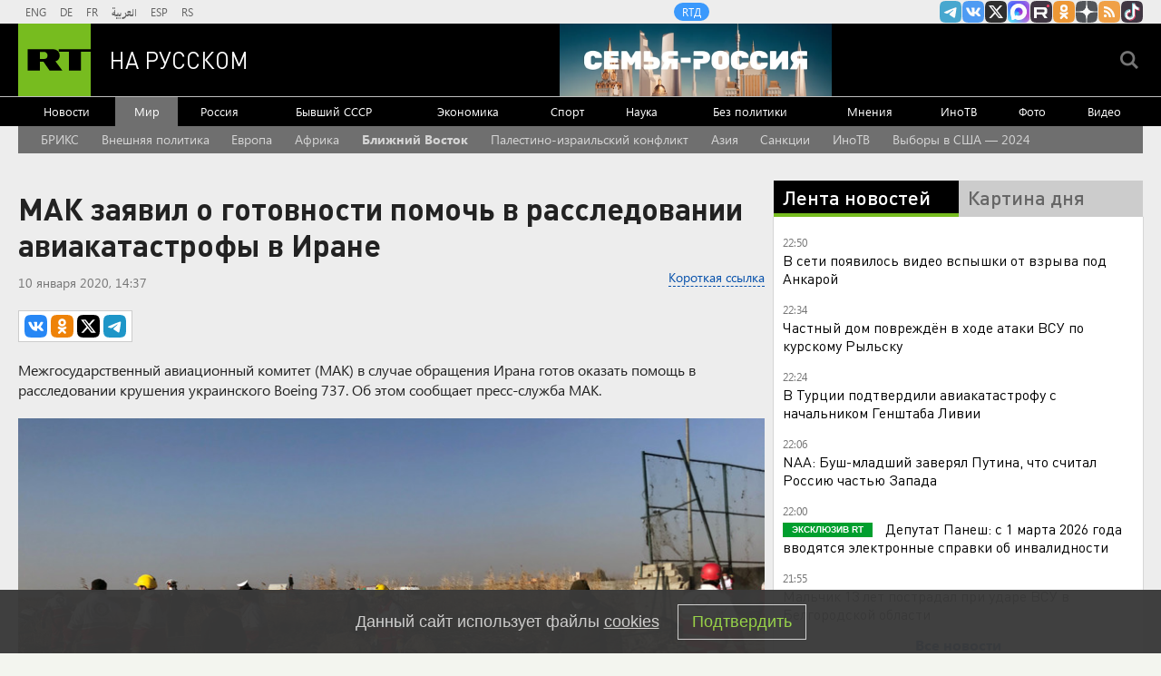

--- FILE ---
content_type: text/html
request_url: https://tns-counter.ru/nc01a**R%3Eundefined*rt_ru/ru/UTF-8/tmsec=rt_ru/93359430***
body_size: -73
content:
DCD76D01694AF73CX1766520636:DCD76D01694AF73CX1766520636

--- FILE ---
content_type: text/javascript; charset=utf-8
request_url: https://rb.infox.sg/json?id=904&adblock=false&o=0
body_size: 5070
content:
[{"img": "https://rb.infox.sg/img/892291/image_2.jpg?472", "width": "70", "height": "50", "bg_hex": "#887B72", "bg_rgb": "136,123,114", "text_color": "#fff", "timestamp": "1766520638675", "created": "1766151330972", "id": "892291", "title": "Politico: Мелони и де Вевер разрушили план по изъятию активов РФ", "category": "others", "body": "План Евросоюза по использованию российских замороженных активов для кредита Украине провалился из-за позиций премьер-министра Бельгии Барта де Вевера и главы кабмина Италии Джорджи Мелони,", "source": "ya-turbo.ru", "linkTarget": "byDefault", "url": "//rb.infox.sg/click?aid=892291&type=exchange&id=904&su=aHR0cHM6Ly9jaXMuaW5mb3guc2cvb3RoZXJzL25ld3MvNWoxT1QvP3V0bV9zb3VyY2U9cnVzc2lhbi5ydC5jb20mdXRtX2NhbXBhaWduPTkwNCZ1dG1fbWVkaXVtPWV4Y2hhbmdlJnV0bV9jb250ZW50PXlhLXR1cmJvLnJ1JmlkPXJ1c3NpYW4ucnQuY29t"}, {"img": "https://rb.infox.sg/img/892219/image_2.jpg?504", "width": "70", "height": "50", "bg_hex": "#000000", "bg_rgb": "0,0,0", "text_color": "#fff", "timestamp": "1766520638675", "created": "1766142923515", "id": "892219", "title": "Земле сделали рентген: что скрывается на глубине почти 3000 км", "category": "science", "body": "Геологи получили самую подробную на сегодняшний день картину границы между мантией и ядром Земли. Для этого они проанализировали данные более", "source": "abnews.ru", "linkTarget": "byDefault", "url": "//rb.infox.sg/click?aid=892219&type=exchange&id=904&su=aHR0cHM6Ly9jaXMuaW5mb3guc2cvb3RoZXJzL25ld3MvNWlTMVovP3V0bV9zb3VyY2U9cnVzc2lhbi5ydC5jb20mdXRtX2NhbXBhaWduPTkwNCZ1dG1fbWVkaXVtPWV4Y2hhbmdlJnV0bV9jb250ZW50PWFibmV3cy5ydSZpZD1ydXNzaWFuLnJ0LmNvbW=="}, {"img": "https://rb.infox.sg/img/889721/image_2.jpg?297", "width": "70", "height": "50", "bg_hex": "#ADAEB0", "bg_rgb": "173,174,176", "text_color": "#000", "timestamp": "1766520638675", "created": "1765376014474", "id": "889721", "title": "Москалькова осудила «удары в спину» командира «Ахмата»", "category": "others", "body": "Уполномоченный по правам человека в России Татьяна Москалькова выступила в защиту командира спецназа «Ахмат» Апти Алаудинова после волны критики в его адрес.", "source": "ya-turbo.ru", "linkTarget": "byDefault", "url": "//rb.infox.sg/click?aid=889721&type=exchange&id=904&su=aHR0cHM6Ly9jaXMuaW5mb3guc2cvb3RoZXJzL25ld3MvNWg0cnQvP3V0bV9zb3VyY2U9cnVzc2lhbi5ydC5jb20mdXRtX2NhbXBhaWduPTkwNCZ1dG1fbWVkaXVtPWV4Y2hhbmdlJnV0bV9jb250ZW50PXlhLXR1cmJvLnJ1JmlkPXJ1c3NpYW4ucnQuY29t"}, {"img": "https://rb.infox.sg/img/891591/image_2.jpg?80", "width": "70", "height": "50", "bg_hex": "#80807C", "bg_rgb": "128,128,124", "text_color": "#000", "timestamp": "1766520638675", "created": "1765982763940", "id": "891591", "title": "ВС России поразили центр ГУР Украины", "category": "others", "body": "Российская армия нанесла удар по центру сборки и испытаний безэкипажных катеров (БЭК) Главного управления разведки Минобороны Украины.", "source": "ya-turbo.ru", "linkTarget": "byDefault", "url": "//rb.infox.sg/click?aid=891591&type=exchange&id=904&su=aHR0cHM6Ly9jaXMuaW5mb3guc2cvb3RoZXJzL25ld3MvNWlEM3YvP3V0bV9zb3VyY2U9cnVzc2lhbi5ydC5jb20mdXRtX2NhbXBhaWduPTkwNCZ1dG1fbWVkaXVtPWV4Y2hhbmdlJnV0bV9jb250ZW50PXlhLXR1cmJvLnJ1JmlkPXJ1c3NpYW4ucnQuY29t"}, {"img": "https://rb.infox.sg/img/892988/image_2.jpg?982", "width": "70", "height": "50", "bg_hex": "#7996C3", "bg_rgb": "121,150,195", "text_color": "#000", "timestamp": "1766520638675", "created": "1766487969058", "id": "892988", "title": "Захарова прокомментировала слова Каи Каллас о суверенитете Дании", "category": "politics", "body": "Поддержка суверенитета Дании может рассматриваться Россией как отказ Евросоюза от признания \"независимости\"Косова, заявила официальный представитель МИД РФ Мария Захарова, комментируя высказывание", "source": "ya-turbo.ru", "linkTarget": "byDefault", "url": "//rb.infox.sg/click?aid=892988&type=exchange&id=904&su=aHR0cHM6Ly9jaXMuaW5mb3guc2cvb3RoZXJzL25ld3MvNWpHWDYvP3V0bV9zb3VyY2U9cnVzc2lhbi5ydC5jb20mdXRtX2NhbXBhaWduPTkwNCZ1dG1fbWVkaXVtPWV4Y2hhbmdlJnV0bV9jb250ZW50PXlhLXR1cmJvLnJ1JmlkPXJ1c3NpYW4ucnQuY29t"}]

--- FILE ---
content_type: text/javascript; charset=utf-8
request_url: https://rb.infox.sg/json?id=22316&adblock=false&o=5
body_size: 19187
content:
[{"img": "https://rb.infox.sg/img/889780/image_502.jpg?580", "width": "240", "height": "240", "bg_hex": "#766B63", "bg_rgb": "118,107,99", "text_color": "#fff", "timestamp": "1766520638672", "created": "1765412404496", "id": "889780", "title": "Мужчины в ступоре: широкие бёдра у женщин \u2014 первый признак\u2026", "category": "house", "body": "Особенность широкобедрых дам. Мужчинам будет любопытно. Чем больше жировых запасов у беременных, считают эксперты, тем выше шанс на выживание ребёнка", "source": "howto-news.info", "linkTarget": "byDefault", "url": "//rb.infox.sg/click?aid=889780&type=exchange&id=22316&su=[base64]"}, {"img": "https://rb.infox.sg/img/892986/image_502.jpg?805", "width": "240", "height": "240", "bg_hex": "#325260", "bg_rgb": "50,82,96", "text_color": "#fff", "timestamp": "1766520638672", "created": "1766487733095", "id": "892986", "title": "В Киеве произошла драка со стрельбой между иностранцами", "category": "others", "body": "Драка со стрельбой произошла в центре Киева.", "source": "ya-turbo.ru", "linkTarget": "byDefault", "url": "//rb.infox.sg/click?aid=892986&type=exchange&id=22316&su=aHR0cHM6Ly9jaXMuaW5mb3guc2cvb3RoZXJzL25ld3MvNWpITlQvP3V0bV9zb3VyY2U9cnVzc2lhbi5ydC5jb20mdXRtX2NhbXBhaWduPTIyMzE2JnV0bV9tZWRpdW09ZXhjaGFuZ2UmdXRtX2NvbnRlbnQ9eWEtdHVyYm8ucnUmaWQ9cnVzc2lhbi5ydC5jb21="}, {"img": "https://rb.infox.sg/img/892448/image_502.jpg?823", "width": "240", "height": "240", "bg_hex": "#000000", "bg_rgb": "0,0,0", "text_color": "#fff", "timestamp": "1766520638672", "created": "1766388114883", "id": "892448", "title": "Невероятный сдвиг: северный магнитный полюс Земли мчится в Россию", "category": "science", "body": "Северный магнитный полюс Земли постепенно смещается из Канады в сторону России. За последний год его положение изменилось на 30\u2014?40 км,", "source": "abnews.ru", "linkTarget": "byDefault", "url": "//rb.infox.sg/click?aid=892448&type=exchange&id=22316&su=aHR0cHM6Ly9jaXMuaW5mb3guc2cvb3RoZXJzL25ld3MvNWp0NGsvP3V0bV9zb3VyY2U9cnVzc2lhbi5ydC5jb20mdXRtX2NhbXBhaWduPTIyMzE2JnV0bV9tZWRpdW09ZXhjaGFuZ2UmdXRtX2NvbnRlbnQ9YWJuZXdzLnJ1JmlkPXJ1c3NpYW4ucnQuY29t"}, {"img": "https://rb.infox.sg/img/889075/image_502.jpg?926", "width": "240", "height": "240", "bg_hex": "#6C6576", "bg_rgb": "108,101,118", "text_color": "#fff", "timestamp": "1766520638672", "created": "1765266353062", "id": "889075", "title": "Предатель и подлец! Сегодня новый удар для РФ", "category": "afisha", "body": "Верность и стойкость Петра Чернышева у многих вызвала уважение. Мужчина достойно прошел самый тяжелый период жизни его жены Анастасии Заворотнюк", "source": "howto-news.info", "linkTarget": "byDefault", "url": "//rb.infox.sg/click?aid=889075&type=exchange&id=22316&su=[base64]"}, {"img": "https://rb.infox.sg/img/892655/image_502.jpg?777", "width": "240", "height": "240", "bg_hex": "#8D8B84", "bg_rgb": "141,139,132", "text_color": "#000", "timestamp": "1766520638672", "created": "1766405835137", "id": "892655", "title": "Пенсионерам перечислят крупную разовую выплату до 31 декабря", "category": "others", "body": "К концу 2025 года некоторым пенсионерам поступит крупная разовая выплата. Она поступит один раз и определенным группам пожилых россиян по", "source": "brief24.ru", "linkTarget": "byDefault", "url": "//rb.infox.sg/click?aid=892655&type=exchange&id=22316&su=aHR0cHM6Ly9jaXMuaW5mb3guc2cvb3RoZXJzL25ld3MvNWpCbDUvP3V0bV9zb3VyY2U9cnVzc2lhbi5ydC5jb20mdXRtX2NhbXBhaWduPTIyMzE2JnV0bV9tZWRpdW09ZXhjaGFuZ2UmdXRtX2NvbnRlbnQ9YnJpZWYyNC5ydSZpZD1ydXNzaWFuLnJ0LmNvbW=="}, {"img": "https://rb.infox.sg/img/893027/image_502.jpg?445", "width": "240", "height": "240", "bg_hex": "#A09A93", "bg_rgb": "160,154,147", "text_color": "#000", "timestamp": "1766520638672", "created": "1766493895925", "id": "893027", "title": "Священник умер на 105 минут и вернулся с того света", "category": "house", "body": "Священник Дин Брэкстон, переживший клиническую смерть на 105 минут, рассказал, как встретил Иисуса Христа в загробном мире.", "source": "abnews.ru", "linkTarget": "byDefault", "url": "//rb.infox.sg/click?aid=893027&type=exchange&id=22316&su=aHR0cHM6Ly9jaXMuaW5mb3guc2cvb3RoZXJzL25ld3MvNWpNZXEvP3V0bV9zb3VyY2U9cnVzc2lhbi5ydC5jb20mdXRtX2NhbXBhaWduPTIyMzE2JnV0bV9tZWRpdW09ZXhjaGFuZ2UmdXRtX2NvbnRlbnQ9YWJuZXdzLnJ1JmlkPXJ1c3NpYW4ucnQuY29t"}, {"img": "https://rb.infox.sg/img/892449/image_502.jpg?589", "width": "240", "height": "240", "bg_hex": "#617390", "bg_rgb": "97,115,144", "text_color": "#fff", "timestamp": "1766520638672", "created": "1766388144002", "id": "892449", "title": "Сколько мандаринов можно съесть без вреда", "category": "health", "body": "Эндокринолог Маргарита Белоусова рассказала, сколько мандаринов можно съесть в день без вреда для здоровья и кому эти фрукты лучше ограничить,", "source": "abnews.ru", "linkTarget": "byDefault", "url": "//rb.infox.sg/click?aid=892449&type=exchange&id=22316&su=aHR0cHM6Ly9jaXMuaW5mb3guc2cvb3RoZXJzL25ld3MvNWpzd1gvP3V0bV9zb3VyY2U9cnVzc2lhbi5ydC5jb20mdXRtX2NhbXBhaWduPTIyMzE2JnV0bV9tZWRpdW09ZXhjaGFuZ2UmdXRtX2NvbnRlbnQ9YWJuZXdzLnJ1JmlkPXJ1c3NpYW4ucnQuY29t"}, {"img": "https://rb.infox.sg/img/890961/image_502.jpg?678", "width": "240", "height": "240", "bg_hex": "#342C28", "bg_rgb": "52,44,40", "text_color": "#fff", "timestamp": "1766520638672", "created": "1765872468520", "id": "890961", "title": "Визит президента Эстонии в Казахстан закончился скандалом", "category": "politics", "body": "Президента Эстонии Алар Карис не сделал ни одного русофобского заявления и ни разу не упомянул украинский конфликт во время визита", "source": "brief24.ru", "linkTarget": "byDefault", "url": "//rb.infox.sg/click?aid=890961&type=exchange&id=22316&su=aHR0cHM6Ly9jaXMuaW5mb3guc2cvb3RoZXJzL25ld3MvNWh5T3AvP3V0bV9zb3VyY2U9cnVzc2lhbi5ydC5jb20mdXRtX2NhbXBhaWduPTIyMzE2JnV0bV9tZWRpdW09ZXhjaGFuZ2UmdXRtX2NvbnRlbnQ9YnJpZWYyNC5ydSZpZD1ydXNzaWFuLnJ0LmNvbW=="}, {"img": "https://rb.infox.sg/img/892453/image_502.jpg?919", "width": "240", "height": "240", "bg_hex": "#8E7D73", "bg_rgb": "142,125,115", "text_color": "#000", "timestamp": "1766520638672", "created": "1766388487711", "id": "892453", "title": "Пирамиду майя «просветят» космическими лучами в поисках тайн", "category": "science", "body": "Ученые собираются «просветить» одну из самых знаменитых пирамид майя с помощью космических лучей, чтобы найти скрытые камеры и тайные коридоры,", "source": "abnews.ru", "linkTarget": "byDefault", "url": "//rb.infox.sg/click?aid=892453&type=exchange&id=22316&su=aHR0cHM6Ly9jaXMuaW5mb3guc2cvb3RoZXJzL25ld3MvNWpzMnkvP3V0bV9zb3VyY2U9cnVzc2lhbi5ydC5jb20mdXRtX2NhbXBhaWduPTIyMzE2JnV0bV9tZWRpdW09ZXhjaGFuZ2UmdXRtX2NvbnRlbnQ9YWJuZXdzLnJ1JmlkPXJ1c3NpYW4ucnQuY29t"}, {"img": "https://rb.infox.sg/img/891167/image_502.jpg?912", "width": "240", "height": "240", "bg_hex": "#4F332D", "bg_rgb": "79,51,45", "text_color": "#fff", "timestamp": "1766520638672", "created": "1765882886315", "id": "891167", "title": "Суд отказался поддержать Лурье в деле Долиной", "category": "others", "body": "Суд первой инстанции отказал покупательнице квартиры певицы Ларисы Долиной Полине Лурье во взыскании с убытков с артистки, поскольку она может", "source": "brief24.ru", "linkTarget": "byDefault", "url": "//rb.infox.sg/click?aid=891167&type=exchange&id=22316&su=aHR0cHM6Ly9jaXMuaW5mb3guc2cvb3RoZXJzL25ld3MvNWlteTIvP3V0bV9zb3VyY2U9cnVzc2lhbi5ydC5jb20mdXRtX2NhbXBhaWduPTIyMzE2JnV0bV9tZWRpdW09ZXhjaGFuZ2UmdXRtX2NvbnRlbnQ9YnJpZWYyNC5ydSZpZD1ydXNzaWFuLnJ0LmNvbW=="}, {"img": "https://rb.infox.sg/img/891570/image_502.jpg?706", "width": "240", "height": "240", "bg_hex": "#58616E", "bg_rgb": "88,97,110", "text_color": "#fff", "timestamp": "1766520638672", "created": "1765982187338", "id": "891570", "title": "Врач раскрыл главную причину сонливости Трампа", "category": "health", "body": "Сонливость президента США Дональда Трампа во время официальных мероприятий является закономерным возрастным явлением, заявил врач-геронтолог Валерий Новоселов. По его словам,", "source": "abnews.ru", "linkTarget": "byDefault", "url": "//rb.infox.sg/click?aid=891570&type=exchange&id=22316&su=aHR0cHM6Ly9jaXMuaW5mb3guc2cvb3RoZXJzL25ld3MvNWlCV2ovP3V0bV9zb3VyY2U9cnVzc2lhbi5ydC5jb20mdXRtX2NhbXBhaWduPTIyMzE2JnV0bV9tZWRpdW09ZXhjaGFuZ2UmdXRtX2NvbnRlbnQ9YWJuZXdzLnJ1JmlkPXJ1c3NpYW4ucnQuY29t"}, {"img": "https://rb.infox.sg/img/892638/image_502.jpg?798", "width": "240", "height": "240", "bg_hex": "#9A8564", "bg_rgb": "154,133,100", "text_color": "#000", "timestamp": "1766520638672", "created": "1766404530271", "id": "892638", "title": "Пожилым россиянам вернут недоплаченные за 2022\u20142024 годы деньги", "category": "others", "body": "С 22 декабря российским пенсионерам начнут возвращать недоплаченные за 2022\u2014?2024 годы деньги. Однако, чтобы получить удержанные суммы, нужно правильно оформить", "source": "brief24.ru", "linkTarget": "byDefault", "url": "//rb.infox.sg/click?aid=892638&type=exchange&id=22316&su=aHR0cHM6Ly9jaXMuaW5mb3guc2cvb3RoZXJzL25ld3MvNWpxelgvP3V0bV9zb3VyY2U9cnVzc2lhbi5ydC5jb20mdXRtX2NhbXBhaWduPTIyMzE2JnV0bV9tZWRpdW09ZXhjaGFuZ2UmdXRtX2NvbnRlbnQ9YnJpZWYyNC5ydSZpZD1ydXNzaWFuLnJ0LmNvbW=="}, {"img": "https://rb.infox.sg/img/892489/image_502.jpg?170", "width": "240", "height": "240", "bg_hex": "#77767E", "bg_rgb": "119,118,126", "text_color": "#fff", "timestamp": "1766520638672", "created": "1766389880941", "id": "892489", "title": "Филипп Киркоров раскрыл детали своего родства с Вангой", "category": "afisha", "body": "Филипп Киркоров раскрыл детали своего родства с известной болгарской провидицей Вангой, ставшей его двоюродной тетей. Артист вспомнил, как в детстве,", "source": "abnews.ru", "linkTarget": "byDefault", "url": "//rb.infox.sg/click?aid=892489&type=exchange&id=22316&su=aHR0cHM6Ly9jaXMuaW5mb3guc2cvb3RoZXJzL25ld3MvNWpod1QvP3V0bV9zb3VyY2U9cnVzc2lhbi5ydC5jb20mdXRtX2NhbXBhaWduPTIyMzE2JnV0bV9tZWRpdW09ZXhjaGFuZ2UmdXRtX2NvbnRlbnQ9YWJuZXdzLnJ1JmlkPXJ1c3NpYW4ucnQuY29t"}, {"img": "https://rb.infox.sg/img/892454/image_502.jpg?372", "width": "240", "height": "240", "bg_hex": "#473D41", "bg_rgb": "71,61,65", "text_color": "#fff", "timestamp": "1766520638672", "created": "1766388507443", "id": "892454", "title": "Стало известно, почему Григорий Лепс резко поднял гонорар", "category": "afisha", "body": "Гонорар певца Григория Лепса перед Новым годом вырос сразу на миллион рублей. Певец активно зарабатывает на фоне личных расходов и", "source": "abnews.ru", "linkTarget": "byDefault", "url": "//rb.infox.sg/click?aid=892454&type=exchange&id=22316&su=aHR0cHM6Ly9jaXMuaW5mb3guc2cvb3RoZXJzL25ld3MvNWpyMkMvP3V0bV9zb3VyY2U9cnVzc2lhbi5ydC5jb20mdXRtX2NhbXBhaWduPTIyMzE2JnV0bV9tZWRpdW09ZXhjaGFuZ2UmdXRtX2NvbnRlbnQ9YWJuZXdzLnJ1JmlkPXJ1c3NpYW4ucnQuY29t"}, {"img": "https://rb.infox.sg/img/892639/image_502.jpg?487", "width": "240", "height": "240", "bg_hex": "#33171E", "bg_rgb": "51,23,30", "text_color": "#fff", "timestamp": "1766520638672", "created": "1766404548694", "id": "892639", "title": "Российская журналистка увидела Афганистан, скрытый от туристов", "category": "travels", "body": "На фоне официального признания Россией власти талибов и роста интереса к стране, российская журналистка издание «Лента.ру» Мария Семенова съездила в Афганистан. Проехав путь от границы", "source": "brief24.ru", "linkTarget": "byDefault", "url": "//rb.infox.sg/click?aid=892639&type=exchange&id=22316&su=aHR0cHM6Ly9jaXMuaW5mb3guc2cvb3RoZXJzL25ld3MvNWpxNjMvP3V0bV9zb3VyY2U9cnVzc2lhbi5ydC5jb20mdXRtX2NhbXBhaWduPTIyMzE2JnV0bV9tZWRpdW09ZXhjaGFuZ2UmdXRtX2NvbnRlbnQ9YnJpZWYyNC5ydSZpZD1ydXNzaWFuLnJ0LmNvbW=="}, {"img": "https://rb.infox.sg/img/891761/image_502.jpg?344", "width": "240", "height": "240", "bg_hex": "#4E4E51", "bg_rgb": "78,78,81", "text_color": "#fff", "timestamp": "1766520638672", "created": "1766050125811", "id": "891761", "title": "Детей Орбакайте никто не пощадил. Случившееся потрясло", "category": "afisha", "body": "Судьба Кристины Орбакайте \u2014 яркий пример того, как артистке удаётся не только выйти из тени великих родителей, но и построить", "source": "howto-news.info", "linkTarget": "byDefault", "url": "//rb.infox.sg/click?aid=891761&type=exchange&id=22316&su=[base64]"}, {"img": "https://rb.infox.sg/img/892463/image_502.jpg?120", "width": "240", "height": "240", "bg_hex": "#ABA396", "bg_rgb": "171,163,150", "text_color": "#000", "timestamp": "1766520638672", "created": "1766388997185", "id": "892463", "title": "Почему от стресса скручивает живот: объяснение гастроэнтеролога", "category": "health", "body": "Спазмы в животе, диарея или запор перед экзаменом, важной встречей или на фоне постоянной тревоги \u2014 не совпадение, а реакция", "source": "abnews.ru", "linkTarget": "byDefault", "url": "//rb.infox.sg/click?aid=892463&type=exchange&id=22316&su=aHR0cHM6Ly9jaXMuaW5mb3guc2cvb3RoZXJzL25ld3MvNWpwQzgvP3V0bV9zb3VyY2U9cnVzc2lhbi5ydC5jb20mdXRtX2NhbXBhaWduPTIyMzE2JnV0bV9tZWRpdW09ZXhjaGFuZ2UmdXRtX2NvbnRlbnQ9YWJuZXdzLnJ1JmlkPXJ1c3NpYW4ucnQuY29t"}, {"img": "https://rb.infox.sg/img/892643/image_502.jpg?169", "width": "240", "height": "240", "bg_hex": "#4D5033", "bg_rgb": "77,80,51", "text_color": "#fff", "timestamp": "1766520638672", "created": "1766405250762", "id": "892643", "title": "Умерший зовет с собой во сне: в РПЦ раскрыли, что это значит", "category": "house", "body": "Сны о покойных \u2014 явление довольно распространенное. Многие люди неправильно понимают такие сновидения и начинают бояться. О том, что скрывается", "source": "brief24.ru", "linkTarget": "byDefault", "url": "//rb.infox.sg/click?aid=892643&type=exchange&id=22316&su=aHR0cHM6Ly9jaXMuaW5mb3guc2cvb3RoZXJzL25ld3MvNWpvRnovP3V0bV9zb3VyY2U9cnVzc2lhbi5ydC5jb20mdXRtX2NhbXBhaWduPTIyMzE2JnV0bV9tZWRpdW09ZXhjaGFuZ2UmdXRtX2NvbnRlbnQ9YnJpZWYyNC5ydSZpZD1ydXNzaWFuLnJ0LmNvbW=="}, {"img": "https://rb.infox.sg/img/892461/image_502.jpg?969", "width": "240", "height": "240", "bg_hex": "#47636B", "bg_rgb": "71,99,107", "text_color": "#fff", "timestamp": "1766520638672", "created": "1766388959113", "id": "892461", "title": "Названа безопасная норма майонеза в день", "category": "health", "body": "Майонез можно есть без вреда для здоровья, но в строго ограниченном количестве \u2014 не больше одной столовой ложки в сутки.", "source": "abnews.ru", "linkTarget": "byDefault", "url": "//rb.infox.sg/click?aid=892461&type=exchange&id=22316&su=aHR0cHM6Ly9jaXMuaW5mb3guc2cvb3RoZXJzL25ld3MvNWpxNjYvP3V0bV9zb3VyY2U9cnVzc2lhbi5ydC5jb20mdXRtX2NhbXBhaWduPTIyMzE2JnV0bV9tZWRpdW09ZXhjaGFuZ2UmdXRtX2NvbnRlbnQ9YWJuZXdzLnJ1JmlkPXJ1c3NpYW4ucnQuY29t"}, {"img": "https://rb.infox.sg/img/887912/image_502.jpg?80", "width": "240", "height": "240", "bg_hex": "#866F7C", "bg_rgb": "134,111,124", "text_color": "#fff", "timestamp": "1766520638672", "created": "1764835234666", "id": "887912", "title": "Новый скандал Долиной: артистка «кинула» звездного стилиста", "category": "afisha", "body": "Стилист Никита Карстен обвинил певицу Ларису Долину в нарушении договоренностей после совместной бартерной съемки. Он утверждает, что вложил свои средства, но не получил обещанные", "source": "brief24.ru", "linkTarget": "byDefault", "url": "//rb.infox.sg/click?aid=887912&type=exchange&id=22316&su=aHR0cHM6Ly9jaXMuaW5mb3guc2cvb3RoZXJzL25ld3MvNWZHb0YvP3V0bV9zb3VyY2U9cnVzc2lhbi5ydC5jb20mdXRtX2NhbXBhaWduPTIyMzE2JnV0bV9tZWRpdW09ZXhjaGFuZ2UmdXRtX2NvbnRlbnQ9YnJpZWYyNC5ydSZpZD1ydXNzaWFuLnJ0LmNvbW=="}]

--- FILE ---
content_type: application/javascript
request_url: https://smi2.ru/counter/settings?payload=CMi7AhjOgtfmtDM6JGYzYzI5YTNhLTI0NjgtNDQ2Yi1hNWE3LWY1N2I3YzE1ZGU1MA&cb=_callbacks____0mjj0s0zc
body_size: 1508
content:
_callbacks____0mjj0s0zc("[base64]");

--- FILE ---
content_type: application/javascript; charset=utf-8
request_url: https://mediametrics.ru/partner/inject/online.jsonp.ru.js
body_size: 3650
content:
callbackJsonpMediametrics( [{"id": "70250124", "image": "//mediametrics.ru/partner/inject/img/70250124.jpg", "title": "Дептранс Москвы предупредил об ограничениях движения 24 декабря", "source": "ridus.ru", "link": "//mediametrics.ru/click;mmet/site_ru?//mediametrics.ru/rating/ru/online.html?article=70250124", "favicon": "//mediametrics.ru/favicon/ridus.ru.ico"},{"id": "71763986", "image": "//mediametrics.ru/partner/inject/img/71763986.jpg", "title": "Девин Броссо подвел итоги матча против «Амура»", "source": "gorobzor.ru", "link": "//mediametrics.ru/click;mmet/site_ru?//mediametrics.ru/rating/ru/online.html?article=71763986", "favicon": "//mediametrics.ru/favicon/gorobzor.ru.ico"},{"id": "36452588", "image": "//mediametrics.ru/partner/inject/img/36452588.jpg", "title": "США передислоцировали самолеты в Карибский бассейн, пишет WSJ", "source": "ria.ru", "link": "//mediametrics.ru/click;mmet/site_ru?//mediametrics.ru/rating/ru/online.html?article=36452588", "favicon": "//mediametrics.ru/favicon/ria.ru.ico"},{"id": "15659974", "image": "//mediametrics.ru/partner/inject/img/15659974.jpg", "title": "Проверенные рецепты от звезд к новогоднему столу: Чем угощают гостей Буланова, Успенская и Шатилова", "source": "kp.ru", "link": "//mediametrics.ru/click;mmet/site_ru?//mediametrics.ru/rating/ru/online.html?article=15659974", "favicon": "//mediametrics.ru/favicon/kp.ru.ico"},{"id": "12907600", "image": "//mediametrics.ru/partner/inject/img/12907600.jpg", "title": "В ИМЭМО назвали два сценария развития конфликта на Украине в 2026 году", "source": "rbc.ru", "link": "//mediametrics.ru/click;mmet/site_ru?//mediametrics.ru/rating/ru/online.html?article=12907600", "favicon": "//mediametrics.ru/favicon/rbc.ru.ico"},{"id": "73610268", "image": "//mediametrics.ru/partner/inject/img/73610268.jpg", "title": "Еще одну короткую неделю в 2025-м отработают волгоградцы", "source": "bloknot-volgograd.ru", "link": "//mediametrics.ru/click;mmet/site_ru?//mediametrics.ru/rating/ru/online.html?article=73610268", "favicon": "//mediametrics.ru/favicon/bloknot-volgograd.ru.ico"},{"id": "91472037", "image": "//mediametrics.ru/partner/inject/img/91472037.jpg", "title": "«Уникальная система»: какими возможностями обладает комплекс защиты танков «Арена-М»", "source": "russian.rt.com", "link": "//mediametrics.ru/click;mmet/site_ru?//mediametrics.ru/rating/ru/online.html?article=91472037", "favicon": "//mediametrics.ru/favicon/russian.rt.com.ico"},{"id": "76573880", "image": "//mediametrics.ru/partner/inject/img/76573880.jpg", "title": "Cын Байдена признал две главные ошибки отца на посту президента", "source": "vedomosti.ru", "link": "//mediametrics.ru/click;mmet/site_ru?//mediametrics.ru/rating/ru/online.html?article=76573880", "favicon": "//mediametrics.ru/favicon/vedomosti.ru.ico"},{"id": "12089536", "image": "//mediametrics.ru/partner/inject/img/12089536.jpg", "title": "Mash: 10 тысяч солдат ВСУ бежали от армии России у города Сумы", "source": "rossaprimavera.ru", "link": "//mediametrics.ru/click;mmet/site_ru?//mediametrics.ru/rating/ru/online.html?article=12089536", "favicon": "//mediametrics.ru/favicon/rossaprimavera.ru.ico"},{"id": "61485262", "image": "//mediametrics.ru/partner/inject/img/61485262.jpg", "title": "Эти 9 слов исконно русские, но поверить в это сложно: а вы знали?", "source": "usolie.info", "link": "//mediametrics.ru/click;mmet/site_ru?//mediametrics.ru/rating/ru/online.html?article=61485262", "favicon": "//mediametrics.ru/favicon/usolie.info.ico"},{"id": "88763628", "image": "//mediametrics.ru/partner/inject/img/88763628.jpg", "title": "Слуцкий назвал заявления Писториуса «переобуванием в воздухе»", "source": "russian.rt.com", "link": "//mediametrics.ru/click;mmet/site_ru?//mediametrics.ru/rating/ru/online.html?article=88763628", "favicon": "//mediametrics.ru/favicon/russian.rt.com.ico"},{"id": "56241412", "image": "//mediametrics.ru/partner/inject/img/56241412.jpg", "title": "Samsung показала первый в мире монитор с частотой 1040 Гц, а также 6K-модель с 3D без очков", "source": "3dnews.ru", "link": "//mediametrics.ru/click;mmet/site_ru?//mediametrics.ru/rating/ru/online.html?article=56241412", "favicon": "//mediametrics.ru/favicon/3dnews.ru.ico"},{"id": "37765393", "image": "//mediametrics.ru/partner/inject/img/37765393.jpg", "title": "Десять экс-сотрудников Samsung арестованы за кражу технологий DRAM 10-нм класса для Китая", "source": "3dnews.ru", "link": "//mediametrics.ru/click;mmet/site_ru?//mediametrics.ru/rating/ru/online.html?article=37765393", "favicon": "//mediametrics.ru/favicon/3dnews.ru.ico"},{"id": "55518550", "image": "//mediametrics.ru/partner/inject/img/55518550.jpg", "title": "На Чернобыльской АЭС предупредили о разрушении саркофага при новом ударе", "source": "rbc.ru", "link": "//mediametrics.ru/click;mmet/site_ru?//mediametrics.ru/rating/ru/online.html?article=55518550", "favicon": "//mediametrics.ru/favicon/rbc.ru.ico"},{"id": "34130287", "image": "//mediametrics.ru/partner/inject/img/34130287.jpg", "title": "1 ложка на 3 литра воды и пятки будут такими нежными, чем у младенцев: эффективный метод домашнего ухода за ногами", "source": "progoroduhta.ru", "link": "//mediametrics.ru/click;mmet/site_ru?//mediametrics.ru/rating/ru/online.html?article=34130287", "favicon": "//mediametrics.ru/favicon/progoroduhta.ru.ico"},{"id": "48531869", "image": "//mediametrics.ru/partner/inject/img/48531869.jpg", "title": "Молодежи — проблемное жилье? Что происходит с домом на Рижском проспекте", "source": "fontanka.ru", "link": "//mediametrics.ru/click;mmet/site_ru?//mediametrics.ru/rating/ru/online.html?article=48531869", "favicon": "//mediametrics.ru/favicon/fontanka.ru.ico"},{"id": "50246115", "image": "//mediametrics.ru/partner/inject/img/50246115.jpg", "title": "«Черное золото» дешевеет: Дисконтом по российскому бюджету – это чувствительно", "source": "svpressa.ru", "link": "//mediametrics.ru/click;mmet/site_ru?//mediametrics.ru/rating/ru/online.html?article=50246115", "favicon": "//mediametrics.ru/favicon/svpressa.ru.ico"},{"id": "69103079", "image": "//mediametrics.ru/partner/inject/img/69103079.jpg", "title": "Свекла, запеченная с чесноком и розмарином: ароматный гарнир без суеты", "source": "regions.ru", "link": "//mediametrics.ru/click;mmet/site_ru?//mediametrics.ru/rating/ru/online.html?article=69103079", "favicon": "//mediametrics.ru/favicon/regions.ru.ico"},{"id": "70843924", "image": "//mediametrics.ru/partner/inject/img/70843924.jpg", "title": "Мурманский балкерный терминал начал перевалку калия из Центральной России", "source": "severpost.ru", "link": "//mediametrics.ru/click;mmet/site_ru?//mediametrics.ru/rating/ru/online.html?article=70843924", "favicon": "//mediametrics.ru/favicon/severpost.ru.ico"},{"id": "87685679", "image": "//mediametrics.ru/partner/inject/img/87685679.jpg", "title": "Верховный суд провел критический анализ", "source": "www.kommersant.ru", "link": "//mediametrics.ru/click;mmet/site_ru?//mediametrics.ru/rating/ru/online.html?article=87685679", "favicon": "//mediametrics.ru/favicon/www.kommersant.ru.ico"},{"id": "79347256", "image": "//mediametrics.ru/partner/inject/img/79347256.jpg", "title": "В российском городе птицы массово гибнут возле новогодних украшений", "source": "www.mk.ru", "link": "//mediametrics.ru/click;mmet/site_ru?//mediametrics.ru/rating/ru/online.html?article=79347256", "favicon": "//mediametrics.ru/favicon/www.mk.ru.ico"},{"id": "27782736", "image": "//mediametrics.ru/partner/inject/img/27782736.jpg", "title": "Руководство ВВС ушло в отставку после фальсификации выступления Трампа", "source": "sputnik.by", "link": "//mediametrics.ru/click;mmet/site_ru?//mediametrics.ru/rating/ru/online.html?article=27782736", "favicon": "//mediametrics.ru/favicon/sputnik.by.ico"},{"id": "81027699", "image": "//mediametrics.ru/partner/inject/img/81027699.jpg", "title": "Власти Китая призвали США отменить запрет на импорт любых иностранных дронов и пригрозили ответными мерами", "source": "3dnews.ru", "link": "//mediametrics.ru/click;mmet/site_ru?//mediametrics.ru/rating/ru/online.html?article=81027699", "favicon": "//mediametrics.ru/favicon/3dnews.ru.ico"},{"id": "27483765", "image": "//mediametrics.ru/partner/inject/img/27483765.jpg", "title": "NBC: Трамп как минимум восемь раз летал на самолете Эпштейна", "source": "www.kommersant.ru", "link": "//mediametrics.ru/click;mmet/site_ru?//mediametrics.ru/rating/ru/online.html?article=27483765", "favicon": "//mediametrics.ru/favicon/www.kommersant.ru.ico"},{"id": "15945391", "image": "//mediametrics.ru/partner/inject/img/15945391.jpg", "title": "Долина даст концерт перед полупустым залом в Москве", "source": "glavny.tv", "link": "//mediametrics.ru/click;mmet/site_ru?//mediametrics.ru/rating/ru/online.html?article=15945391", "favicon": "//mediametrics.ru/favicon/glavny.tv.ico"},{"id": "65379031", "image": "//mediametrics.ru/partner/inject/img/65379031.jpg", "title": "Организаторы нелегальной миграции задержаны в 5 регионах России", "source": "m24.ru", "link": "//mediametrics.ru/click;mmet/site_ru?//mediametrics.ru/rating/ru/online.html?article=65379031", "favicon": "//mediametrics.ru/favicon/m24.ru.ico"},{"id": "45166303", "image": "//mediametrics.ru/partner/inject/img/45166303.jpg", "title": "Ушлая бугульминка проводила мужа в колонию и &quot;отжала&quot; у пожилой свекрови Hyundai 23/12/2025 – Новости", "source": "kazanfirst.ru", "link": "//mediametrics.ru/click;mmet/site_ru?//mediametrics.ru/rating/ru/online.html?article=45166303", "favicon": "//mediametrics.ru/favicon/kazanfirst.ru.ico"},{"id": "48790281", "image": "//mediametrics.ru/partner/inject/img/48790281.jpg", "title": "На Украине признали оперативное окружение Мирнограда российской армией", "source": "rbc.ru", "link": "//mediametrics.ru/click;mmet/site_ru?//mediametrics.ru/rating/ru/online.html?article=48790281", "favicon": "//mediametrics.ru/favicon/rbc.ru.ico"},{"id": "23520083", "image": "//mediametrics.ru/partner/inject/img/23520083.jpg", "title": "«Может греться в чьем-то подъезде». В Екатеринбурге после прогулки пропал 36-летний уралец: родные боятся за его здоровье", "source": "e1.ru", "link": "//mediametrics.ru/click;mmet/site_ru?//mediametrics.ru/rating/ru/online.html?article=23520083", "favicon": "//mediametrics.ru/favicon/e1.ru.ico"},{"id": "65358683", "image": "//mediametrics.ru/partner/inject/img/65358683.jpg", "title": "В Сергиевом Посаде осудили мужчину, который выдавал себя за силовика", "source": "www.osnmedia.ru", "link": "//mediametrics.ru/click;mmet/site_ru?//mediametrics.ru/rating/ru/online.html?article=65358683", "favicon": "//mediametrics.ru/favicon/www.osnmedia.ru.ico"},{"id": "14202736", "image": "//mediametrics.ru/partner/inject/img/14202736.jpg", "title": "ДТП произошло на площади Героев-Десантников в Пскове", "source": "pln24.ru", "link": "//mediametrics.ru/click;mmet/site_ru?//mediametrics.ru/rating/ru/online.html?article=14202736", "favicon": "//mediametrics.ru/favicon/pln24.ru.ico"},{"id": "48561011", "image": "//mediametrics.ru/partner/inject/img/48561011.jpg", "title": "В век морских дронов и гиперзвуковых ракет Макрон объявил о строительстве нового авианосца: Надо ли России догонять", "source": "kp.ru", "link": "//mediametrics.ru/click;mmet/site_ru?//mediametrics.ru/rating/ru/online.html?article=48561011", "favicon": "//mediametrics.ru/favicon/kp.ru.ico"},{"id": "89371536", "image": "//mediametrics.ru/partner/inject/img/89371536.jpg", "title": "Русский философ и &quot;советский Геббельс&quot;", "source": "www.rusidea.org", "link": "//mediametrics.ru/click;mmet/site_ru?//mediametrics.ru/rating/ru/online.html?article=89371536", "favicon": "//mediametrics.ru/favicon/www.rusidea.org.ico"}] );